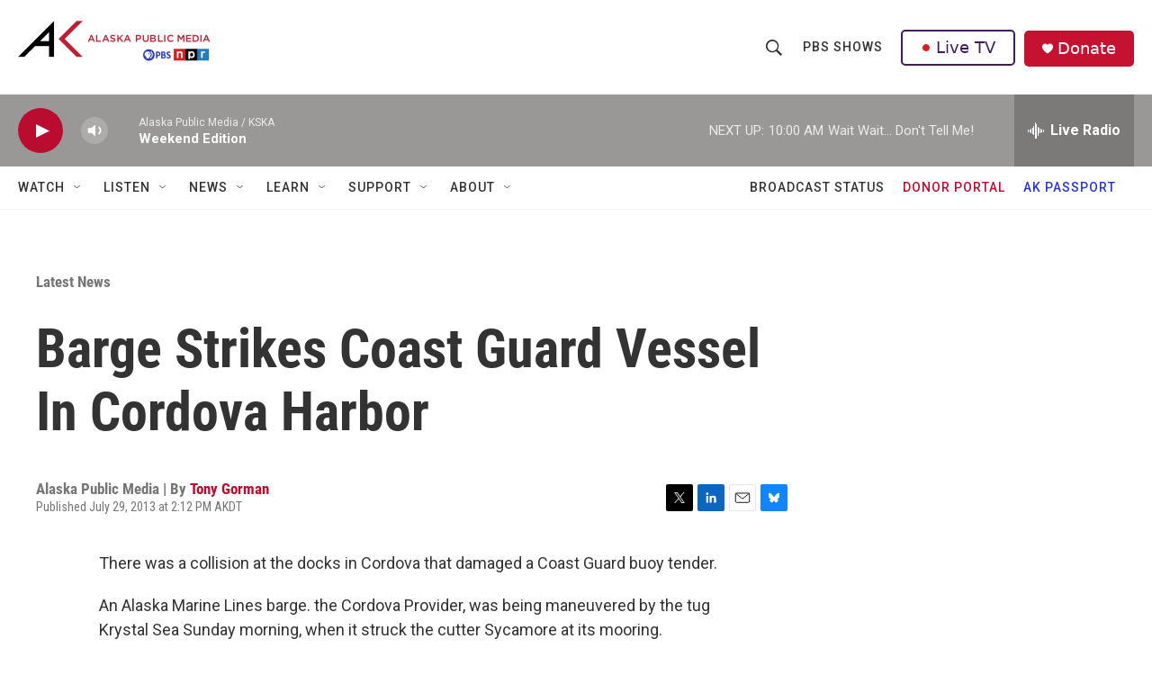

--- FILE ---
content_type: text/html; charset=utf-8
request_url: https://www.google.com/recaptcha/api2/aframe
body_size: 183
content:
<!DOCTYPE HTML><html><head><meta http-equiv="content-type" content="text/html; charset=UTF-8"></head><body><script nonce="bUtdbDvSDq_GTiYH1tlMKQ">/** Anti-fraud and anti-abuse applications only. See google.com/recaptcha */ try{var clients={'sodar':'https://pagead2.googlesyndication.com/pagead/sodar?'};window.addEventListener("message",function(a){try{if(a.source===window.parent){var b=JSON.parse(a.data);var c=clients[b['id']];if(c){var d=document.createElement('img');d.src=c+b['params']+'&rc='+(localStorage.getItem("rc::a")?sessionStorage.getItem("rc::b"):"");window.document.body.appendChild(d);sessionStorage.setItem("rc::e",parseInt(sessionStorage.getItem("rc::e")||0)+1);localStorage.setItem("rc::h",'1769873573932');}}}catch(b){}});window.parent.postMessage("_grecaptcha_ready", "*");}catch(b){}</script></body></html>